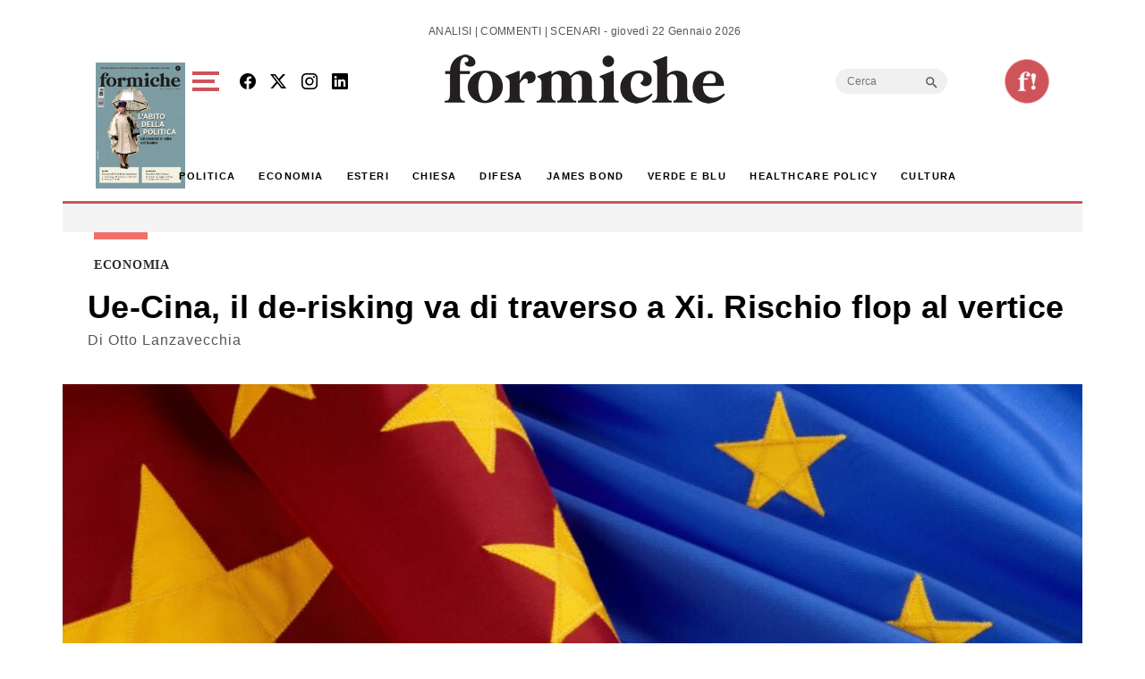

--- FILE ---
content_type: text/html; charset=utf-8
request_url: https://www.google.com/recaptcha/api2/aframe
body_size: 249
content:
<!DOCTYPE HTML><html><head><meta http-equiv="content-type" content="text/html; charset=UTF-8"></head><body><script nonce="GT11-rPYVF3WXNOhyM38Lg">/** Anti-fraud and anti-abuse applications only. See google.com/recaptcha */ try{var clients={'sodar':'https://pagead2.googlesyndication.com/pagead/sodar?'};window.addEventListener("message",function(a){try{if(a.source===window.parent){var b=JSON.parse(a.data);var c=clients[b['id']];if(c){var d=document.createElement('img');d.src=c+b['params']+'&rc='+(localStorage.getItem("rc::a")?sessionStorage.getItem("rc::b"):"");window.document.body.appendChild(d);sessionStorage.setItem("rc::e",parseInt(sessionStorage.getItem("rc::e")||0)+1);localStorage.setItem("rc::h",'1769115851662');}}}catch(b){}});window.parent.postMessage("_grecaptcha_ready", "*");}catch(b){}</script></body></html>

--- FILE ---
content_type: application/javascript; charset=utf-8
request_url: https://fundingchoicesmessages.google.com/f/AGSKWxU-WkJ4PhMLBR7t3lPpvDsEJMFxf43sdubybsSyb2a04_NtI0wAGHQKdJHAOe9u6NyFWvaiXGuDs9TLC_PK0wTgP0VjOz-NDQ59iRJP5kFqzWCimHslzu_uogCPFu_AxVxb5XG7aslZanmSL5z5gdevni5ZoIXYFy9XROxHKq-kcjfbjbLPEuWdr9lu/_/bannerinc./MonsterAd-/adstatic..exp_ad-/ad-title.
body_size: -1287
content:
window['339a29de-f605-4634-b1ee-044176eb8c0b'] = true;